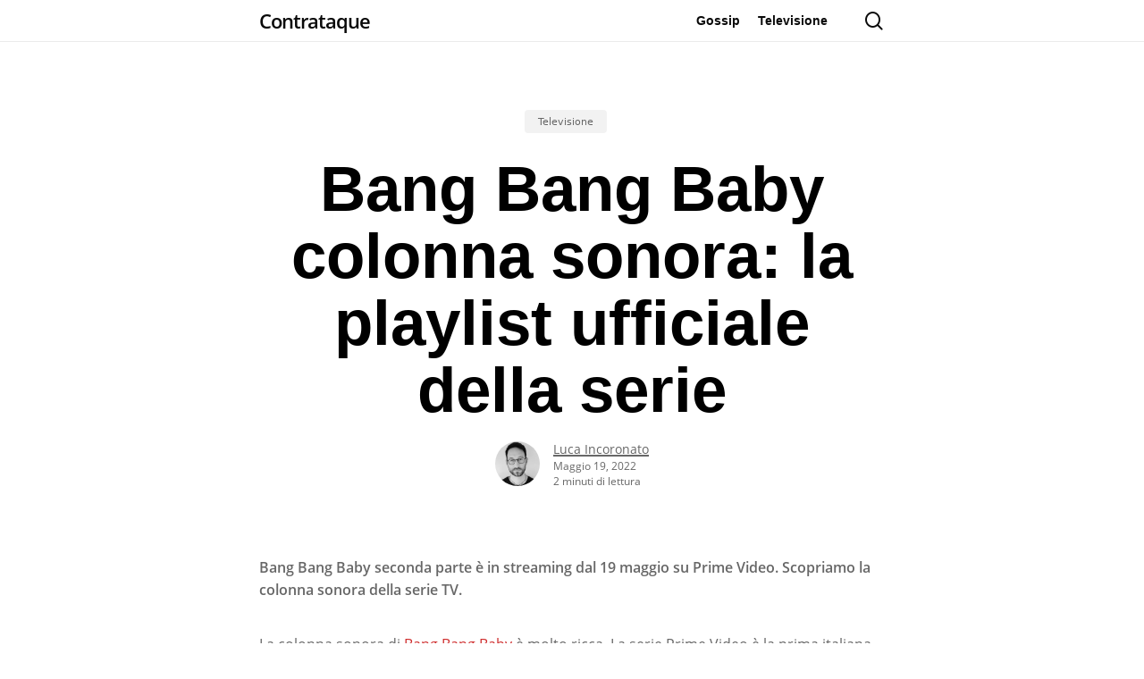

--- FILE ---
content_type: text/html; charset=utf-8
request_url: https://www.google.com/recaptcha/api2/aframe
body_size: 268
content:
<!DOCTYPE HTML><html><head><meta http-equiv="content-type" content="text/html; charset=UTF-8"></head><body><script nonce="wT6XcIOAD_js8MYCbq8V6w">/** Anti-fraud and anti-abuse applications only. See google.com/recaptcha */ try{var clients={'sodar':'https://pagead2.googlesyndication.com/pagead/sodar?'};window.addEventListener("message",function(a){try{if(a.source===window.parent){var b=JSON.parse(a.data);var c=clients[b['id']];if(c){var d=document.createElement('img');d.src=c+b['params']+'&rc='+(localStorage.getItem("rc::a")?sessionStorage.getItem("rc::b"):"");window.document.body.appendChild(d);sessionStorage.setItem("rc::e",parseInt(sessionStorage.getItem("rc::e")||0)+1);localStorage.setItem("rc::h",'1768965874835');}}}catch(b){}});window.parent.postMessage("_grecaptcha_ready", "*");}catch(b){}</script></body></html>